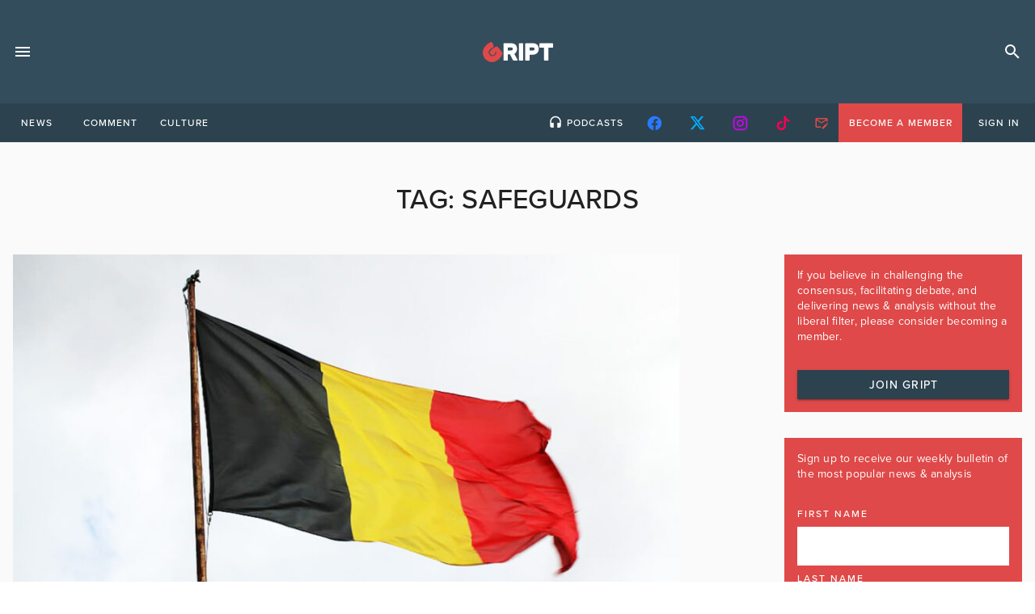

--- FILE ---
content_type: text/html; charset=utf-8
request_url: https://www.google.com/recaptcha/api2/anchor?ar=1&k=6LcFitgbAAAAAJpmPaA7eag3Nil1dMkXJMd_-PoO&co=aHR0cHM6Ly9ncmlwdC5pZTo0NDM.&hl=en&v=PoyoqOPhxBO7pBk68S4YbpHZ&size=invisible&anchor-ms=20000&execute-ms=30000&cb=b29le3pfuutg
body_size: 48677
content:
<!DOCTYPE HTML><html dir="ltr" lang="en"><head><meta http-equiv="Content-Type" content="text/html; charset=UTF-8">
<meta http-equiv="X-UA-Compatible" content="IE=edge">
<title>reCAPTCHA</title>
<style type="text/css">
/* cyrillic-ext */
@font-face {
  font-family: 'Roboto';
  font-style: normal;
  font-weight: 400;
  font-stretch: 100%;
  src: url(//fonts.gstatic.com/s/roboto/v48/KFO7CnqEu92Fr1ME7kSn66aGLdTylUAMa3GUBHMdazTgWw.woff2) format('woff2');
  unicode-range: U+0460-052F, U+1C80-1C8A, U+20B4, U+2DE0-2DFF, U+A640-A69F, U+FE2E-FE2F;
}
/* cyrillic */
@font-face {
  font-family: 'Roboto';
  font-style: normal;
  font-weight: 400;
  font-stretch: 100%;
  src: url(//fonts.gstatic.com/s/roboto/v48/KFO7CnqEu92Fr1ME7kSn66aGLdTylUAMa3iUBHMdazTgWw.woff2) format('woff2');
  unicode-range: U+0301, U+0400-045F, U+0490-0491, U+04B0-04B1, U+2116;
}
/* greek-ext */
@font-face {
  font-family: 'Roboto';
  font-style: normal;
  font-weight: 400;
  font-stretch: 100%;
  src: url(//fonts.gstatic.com/s/roboto/v48/KFO7CnqEu92Fr1ME7kSn66aGLdTylUAMa3CUBHMdazTgWw.woff2) format('woff2');
  unicode-range: U+1F00-1FFF;
}
/* greek */
@font-face {
  font-family: 'Roboto';
  font-style: normal;
  font-weight: 400;
  font-stretch: 100%;
  src: url(//fonts.gstatic.com/s/roboto/v48/KFO7CnqEu92Fr1ME7kSn66aGLdTylUAMa3-UBHMdazTgWw.woff2) format('woff2');
  unicode-range: U+0370-0377, U+037A-037F, U+0384-038A, U+038C, U+038E-03A1, U+03A3-03FF;
}
/* math */
@font-face {
  font-family: 'Roboto';
  font-style: normal;
  font-weight: 400;
  font-stretch: 100%;
  src: url(//fonts.gstatic.com/s/roboto/v48/KFO7CnqEu92Fr1ME7kSn66aGLdTylUAMawCUBHMdazTgWw.woff2) format('woff2');
  unicode-range: U+0302-0303, U+0305, U+0307-0308, U+0310, U+0312, U+0315, U+031A, U+0326-0327, U+032C, U+032F-0330, U+0332-0333, U+0338, U+033A, U+0346, U+034D, U+0391-03A1, U+03A3-03A9, U+03B1-03C9, U+03D1, U+03D5-03D6, U+03F0-03F1, U+03F4-03F5, U+2016-2017, U+2034-2038, U+203C, U+2040, U+2043, U+2047, U+2050, U+2057, U+205F, U+2070-2071, U+2074-208E, U+2090-209C, U+20D0-20DC, U+20E1, U+20E5-20EF, U+2100-2112, U+2114-2115, U+2117-2121, U+2123-214F, U+2190, U+2192, U+2194-21AE, U+21B0-21E5, U+21F1-21F2, U+21F4-2211, U+2213-2214, U+2216-22FF, U+2308-230B, U+2310, U+2319, U+231C-2321, U+2336-237A, U+237C, U+2395, U+239B-23B7, U+23D0, U+23DC-23E1, U+2474-2475, U+25AF, U+25B3, U+25B7, U+25BD, U+25C1, U+25CA, U+25CC, U+25FB, U+266D-266F, U+27C0-27FF, U+2900-2AFF, U+2B0E-2B11, U+2B30-2B4C, U+2BFE, U+3030, U+FF5B, U+FF5D, U+1D400-1D7FF, U+1EE00-1EEFF;
}
/* symbols */
@font-face {
  font-family: 'Roboto';
  font-style: normal;
  font-weight: 400;
  font-stretch: 100%;
  src: url(//fonts.gstatic.com/s/roboto/v48/KFO7CnqEu92Fr1ME7kSn66aGLdTylUAMaxKUBHMdazTgWw.woff2) format('woff2');
  unicode-range: U+0001-000C, U+000E-001F, U+007F-009F, U+20DD-20E0, U+20E2-20E4, U+2150-218F, U+2190, U+2192, U+2194-2199, U+21AF, U+21E6-21F0, U+21F3, U+2218-2219, U+2299, U+22C4-22C6, U+2300-243F, U+2440-244A, U+2460-24FF, U+25A0-27BF, U+2800-28FF, U+2921-2922, U+2981, U+29BF, U+29EB, U+2B00-2BFF, U+4DC0-4DFF, U+FFF9-FFFB, U+10140-1018E, U+10190-1019C, U+101A0, U+101D0-101FD, U+102E0-102FB, U+10E60-10E7E, U+1D2C0-1D2D3, U+1D2E0-1D37F, U+1F000-1F0FF, U+1F100-1F1AD, U+1F1E6-1F1FF, U+1F30D-1F30F, U+1F315, U+1F31C, U+1F31E, U+1F320-1F32C, U+1F336, U+1F378, U+1F37D, U+1F382, U+1F393-1F39F, U+1F3A7-1F3A8, U+1F3AC-1F3AF, U+1F3C2, U+1F3C4-1F3C6, U+1F3CA-1F3CE, U+1F3D4-1F3E0, U+1F3ED, U+1F3F1-1F3F3, U+1F3F5-1F3F7, U+1F408, U+1F415, U+1F41F, U+1F426, U+1F43F, U+1F441-1F442, U+1F444, U+1F446-1F449, U+1F44C-1F44E, U+1F453, U+1F46A, U+1F47D, U+1F4A3, U+1F4B0, U+1F4B3, U+1F4B9, U+1F4BB, U+1F4BF, U+1F4C8-1F4CB, U+1F4D6, U+1F4DA, U+1F4DF, U+1F4E3-1F4E6, U+1F4EA-1F4ED, U+1F4F7, U+1F4F9-1F4FB, U+1F4FD-1F4FE, U+1F503, U+1F507-1F50B, U+1F50D, U+1F512-1F513, U+1F53E-1F54A, U+1F54F-1F5FA, U+1F610, U+1F650-1F67F, U+1F687, U+1F68D, U+1F691, U+1F694, U+1F698, U+1F6AD, U+1F6B2, U+1F6B9-1F6BA, U+1F6BC, U+1F6C6-1F6CF, U+1F6D3-1F6D7, U+1F6E0-1F6EA, U+1F6F0-1F6F3, U+1F6F7-1F6FC, U+1F700-1F7FF, U+1F800-1F80B, U+1F810-1F847, U+1F850-1F859, U+1F860-1F887, U+1F890-1F8AD, U+1F8B0-1F8BB, U+1F8C0-1F8C1, U+1F900-1F90B, U+1F93B, U+1F946, U+1F984, U+1F996, U+1F9E9, U+1FA00-1FA6F, U+1FA70-1FA7C, U+1FA80-1FA89, U+1FA8F-1FAC6, U+1FACE-1FADC, U+1FADF-1FAE9, U+1FAF0-1FAF8, U+1FB00-1FBFF;
}
/* vietnamese */
@font-face {
  font-family: 'Roboto';
  font-style: normal;
  font-weight: 400;
  font-stretch: 100%;
  src: url(//fonts.gstatic.com/s/roboto/v48/KFO7CnqEu92Fr1ME7kSn66aGLdTylUAMa3OUBHMdazTgWw.woff2) format('woff2');
  unicode-range: U+0102-0103, U+0110-0111, U+0128-0129, U+0168-0169, U+01A0-01A1, U+01AF-01B0, U+0300-0301, U+0303-0304, U+0308-0309, U+0323, U+0329, U+1EA0-1EF9, U+20AB;
}
/* latin-ext */
@font-face {
  font-family: 'Roboto';
  font-style: normal;
  font-weight: 400;
  font-stretch: 100%;
  src: url(//fonts.gstatic.com/s/roboto/v48/KFO7CnqEu92Fr1ME7kSn66aGLdTylUAMa3KUBHMdazTgWw.woff2) format('woff2');
  unicode-range: U+0100-02BA, U+02BD-02C5, U+02C7-02CC, U+02CE-02D7, U+02DD-02FF, U+0304, U+0308, U+0329, U+1D00-1DBF, U+1E00-1E9F, U+1EF2-1EFF, U+2020, U+20A0-20AB, U+20AD-20C0, U+2113, U+2C60-2C7F, U+A720-A7FF;
}
/* latin */
@font-face {
  font-family: 'Roboto';
  font-style: normal;
  font-weight: 400;
  font-stretch: 100%;
  src: url(//fonts.gstatic.com/s/roboto/v48/KFO7CnqEu92Fr1ME7kSn66aGLdTylUAMa3yUBHMdazQ.woff2) format('woff2');
  unicode-range: U+0000-00FF, U+0131, U+0152-0153, U+02BB-02BC, U+02C6, U+02DA, U+02DC, U+0304, U+0308, U+0329, U+2000-206F, U+20AC, U+2122, U+2191, U+2193, U+2212, U+2215, U+FEFF, U+FFFD;
}
/* cyrillic-ext */
@font-face {
  font-family: 'Roboto';
  font-style: normal;
  font-weight: 500;
  font-stretch: 100%;
  src: url(//fonts.gstatic.com/s/roboto/v48/KFO7CnqEu92Fr1ME7kSn66aGLdTylUAMa3GUBHMdazTgWw.woff2) format('woff2');
  unicode-range: U+0460-052F, U+1C80-1C8A, U+20B4, U+2DE0-2DFF, U+A640-A69F, U+FE2E-FE2F;
}
/* cyrillic */
@font-face {
  font-family: 'Roboto';
  font-style: normal;
  font-weight: 500;
  font-stretch: 100%;
  src: url(//fonts.gstatic.com/s/roboto/v48/KFO7CnqEu92Fr1ME7kSn66aGLdTylUAMa3iUBHMdazTgWw.woff2) format('woff2');
  unicode-range: U+0301, U+0400-045F, U+0490-0491, U+04B0-04B1, U+2116;
}
/* greek-ext */
@font-face {
  font-family: 'Roboto';
  font-style: normal;
  font-weight: 500;
  font-stretch: 100%;
  src: url(//fonts.gstatic.com/s/roboto/v48/KFO7CnqEu92Fr1ME7kSn66aGLdTylUAMa3CUBHMdazTgWw.woff2) format('woff2');
  unicode-range: U+1F00-1FFF;
}
/* greek */
@font-face {
  font-family: 'Roboto';
  font-style: normal;
  font-weight: 500;
  font-stretch: 100%;
  src: url(//fonts.gstatic.com/s/roboto/v48/KFO7CnqEu92Fr1ME7kSn66aGLdTylUAMa3-UBHMdazTgWw.woff2) format('woff2');
  unicode-range: U+0370-0377, U+037A-037F, U+0384-038A, U+038C, U+038E-03A1, U+03A3-03FF;
}
/* math */
@font-face {
  font-family: 'Roboto';
  font-style: normal;
  font-weight: 500;
  font-stretch: 100%;
  src: url(//fonts.gstatic.com/s/roboto/v48/KFO7CnqEu92Fr1ME7kSn66aGLdTylUAMawCUBHMdazTgWw.woff2) format('woff2');
  unicode-range: U+0302-0303, U+0305, U+0307-0308, U+0310, U+0312, U+0315, U+031A, U+0326-0327, U+032C, U+032F-0330, U+0332-0333, U+0338, U+033A, U+0346, U+034D, U+0391-03A1, U+03A3-03A9, U+03B1-03C9, U+03D1, U+03D5-03D6, U+03F0-03F1, U+03F4-03F5, U+2016-2017, U+2034-2038, U+203C, U+2040, U+2043, U+2047, U+2050, U+2057, U+205F, U+2070-2071, U+2074-208E, U+2090-209C, U+20D0-20DC, U+20E1, U+20E5-20EF, U+2100-2112, U+2114-2115, U+2117-2121, U+2123-214F, U+2190, U+2192, U+2194-21AE, U+21B0-21E5, U+21F1-21F2, U+21F4-2211, U+2213-2214, U+2216-22FF, U+2308-230B, U+2310, U+2319, U+231C-2321, U+2336-237A, U+237C, U+2395, U+239B-23B7, U+23D0, U+23DC-23E1, U+2474-2475, U+25AF, U+25B3, U+25B7, U+25BD, U+25C1, U+25CA, U+25CC, U+25FB, U+266D-266F, U+27C0-27FF, U+2900-2AFF, U+2B0E-2B11, U+2B30-2B4C, U+2BFE, U+3030, U+FF5B, U+FF5D, U+1D400-1D7FF, U+1EE00-1EEFF;
}
/* symbols */
@font-face {
  font-family: 'Roboto';
  font-style: normal;
  font-weight: 500;
  font-stretch: 100%;
  src: url(//fonts.gstatic.com/s/roboto/v48/KFO7CnqEu92Fr1ME7kSn66aGLdTylUAMaxKUBHMdazTgWw.woff2) format('woff2');
  unicode-range: U+0001-000C, U+000E-001F, U+007F-009F, U+20DD-20E0, U+20E2-20E4, U+2150-218F, U+2190, U+2192, U+2194-2199, U+21AF, U+21E6-21F0, U+21F3, U+2218-2219, U+2299, U+22C4-22C6, U+2300-243F, U+2440-244A, U+2460-24FF, U+25A0-27BF, U+2800-28FF, U+2921-2922, U+2981, U+29BF, U+29EB, U+2B00-2BFF, U+4DC0-4DFF, U+FFF9-FFFB, U+10140-1018E, U+10190-1019C, U+101A0, U+101D0-101FD, U+102E0-102FB, U+10E60-10E7E, U+1D2C0-1D2D3, U+1D2E0-1D37F, U+1F000-1F0FF, U+1F100-1F1AD, U+1F1E6-1F1FF, U+1F30D-1F30F, U+1F315, U+1F31C, U+1F31E, U+1F320-1F32C, U+1F336, U+1F378, U+1F37D, U+1F382, U+1F393-1F39F, U+1F3A7-1F3A8, U+1F3AC-1F3AF, U+1F3C2, U+1F3C4-1F3C6, U+1F3CA-1F3CE, U+1F3D4-1F3E0, U+1F3ED, U+1F3F1-1F3F3, U+1F3F5-1F3F7, U+1F408, U+1F415, U+1F41F, U+1F426, U+1F43F, U+1F441-1F442, U+1F444, U+1F446-1F449, U+1F44C-1F44E, U+1F453, U+1F46A, U+1F47D, U+1F4A3, U+1F4B0, U+1F4B3, U+1F4B9, U+1F4BB, U+1F4BF, U+1F4C8-1F4CB, U+1F4D6, U+1F4DA, U+1F4DF, U+1F4E3-1F4E6, U+1F4EA-1F4ED, U+1F4F7, U+1F4F9-1F4FB, U+1F4FD-1F4FE, U+1F503, U+1F507-1F50B, U+1F50D, U+1F512-1F513, U+1F53E-1F54A, U+1F54F-1F5FA, U+1F610, U+1F650-1F67F, U+1F687, U+1F68D, U+1F691, U+1F694, U+1F698, U+1F6AD, U+1F6B2, U+1F6B9-1F6BA, U+1F6BC, U+1F6C6-1F6CF, U+1F6D3-1F6D7, U+1F6E0-1F6EA, U+1F6F0-1F6F3, U+1F6F7-1F6FC, U+1F700-1F7FF, U+1F800-1F80B, U+1F810-1F847, U+1F850-1F859, U+1F860-1F887, U+1F890-1F8AD, U+1F8B0-1F8BB, U+1F8C0-1F8C1, U+1F900-1F90B, U+1F93B, U+1F946, U+1F984, U+1F996, U+1F9E9, U+1FA00-1FA6F, U+1FA70-1FA7C, U+1FA80-1FA89, U+1FA8F-1FAC6, U+1FACE-1FADC, U+1FADF-1FAE9, U+1FAF0-1FAF8, U+1FB00-1FBFF;
}
/* vietnamese */
@font-face {
  font-family: 'Roboto';
  font-style: normal;
  font-weight: 500;
  font-stretch: 100%;
  src: url(//fonts.gstatic.com/s/roboto/v48/KFO7CnqEu92Fr1ME7kSn66aGLdTylUAMa3OUBHMdazTgWw.woff2) format('woff2');
  unicode-range: U+0102-0103, U+0110-0111, U+0128-0129, U+0168-0169, U+01A0-01A1, U+01AF-01B0, U+0300-0301, U+0303-0304, U+0308-0309, U+0323, U+0329, U+1EA0-1EF9, U+20AB;
}
/* latin-ext */
@font-face {
  font-family: 'Roboto';
  font-style: normal;
  font-weight: 500;
  font-stretch: 100%;
  src: url(//fonts.gstatic.com/s/roboto/v48/KFO7CnqEu92Fr1ME7kSn66aGLdTylUAMa3KUBHMdazTgWw.woff2) format('woff2');
  unicode-range: U+0100-02BA, U+02BD-02C5, U+02C7-02CC, U+02CE-02D7, U+02DD-02FF, U+0304, U+0308, U+0329, U+1D00-1DBF, U+1E00-1E9F, U+1EF2-1EFF, U+2020, U+20A0-20AB, U+20AD-20C0, U+2113, U+2C60-2C7F, U+A720-A7FF;
}
/* latin */
@font-face {
  font-family: 'Roboto';
  font-style: normal;
  font-weight: 500;
  font-stretch: 100%;
  src: url(//fonts.gstatic.com/s/roboto/v48/KFO7CnqEu92Fr1ME7kSn66aGLdTylUAMa3yUBHMdazQ.woff2) format('woff2');
  unicode-range: U+0000-00FF, U+0131, U+0152-0153, U+02BB-02BC, U+02C6, U+02DA, U+02DC, U+0304, U+0308, U+0329, U+2000-206F, U+20AC, U+2122, U+2191, U+2193, U+2212, U+2215, U+FEFF, U+FFFD;
}
/* cyrillic-ext */
@font-face {
  font-family: 'Roboto';
  font-style: normal;
  font-weight: 900;
  font-stretch: 100%;
  src: url(//fonts.gstatic.com/s/roboto/v48/KFO7CnqEu92Fr1ME7kSn66aGLdTylUAMa3GUBHMdazTgWw.woff2) format('woff2');
  unicode-range: U+0460-052F, U+1C80-1C8A, U+20B4, U+2DE0-2DFF, U+A640-A69F, U+FE2E-FE2F;
}
/* cyrillic */
@font-face {
  font-family: 'Roboto';
  font-style: normal;
  font-weight: 900;
  font-stretch: 100%;
  src: url(//fonts.gstatic.com/s/roboto/v48/KFO7CnqEu92Fr1ME7kSn66aGLdTylUAMa3iUBHMdazTgWw.woff2) format('woff2');
  unicode-range: U+0301, U+0400-045F, U+0490-0491, U+04B0-04B1, U+2116;
}
/* greek-ext */
@font-face {
  font-family: 'Roboto';
  font-style: normal;
  font-weight: 900;
  font-stretch: 100%;
  src: url(//fonts.gstatic.com/s/roboto/v48/KFO7CnqEu92Fr1ME7kSn66aGLdTylUAMa3CUBHMdazTgWw.woff2) format('woff2');
  unicode-range: U+1F00-1FFF;
}
/* greek */
@font-face {
  font-family: 'Roboto';
  font-style: normal;
  font-weight: 900;
  font-stretch: 100%;
  src: url(//fonts.gstatic.com/s/roboto/v48/KFO7CnqEu92Fr1ME7kSn66aGLdTylUAMa3-UBHMdazTgWw.woff2) format('woff2');
  unicode-range: U+0370-0377, U+037A-037F, U+0384-038A, U+038C, U+038E-03A1, U+03A3-03FF;
}
/* math */
@font-face {
  font-family: 'Roboto';
  font-style: normal;
  font-weight: 900;
  font-stretch: 100%;
  src: url(//fonts.gstatic.com/s/roboto/v48/KFO7CnqEu92Fr1ME7kSn66aGLdTylUAMawCUBHMdazTgWw.woff2) format('woff2');
  unicode-range: U+0302-0303, U+0305, U+0307-0308, U+0310, U+0312, U+0315, U+031A, U+0326-0327, U+032C, U+032F-0330, U+0332-0333, U+0338, U+033A, U+0346, U+034D, U+0391-03A1, U+03A3-03A9, U+03B1-03C9, U+03D1, U+03D5-03D6, U+03F0-03F1, U+03F4-03F5, U+2016-2017, U+2034-2038, U+203C, U+2040, U+2043, U+2047, U+2050, U+2057, U+205F, U+2070-2071, U+2074-208E, U+2090-209C, U+20D0-20DC, U+20E1, U+20E5-20EF, U+2100-2112, U+2114-2115, U+2117-2121, U+2123-214F, U+2190, U+2192, U+2194-21AE, U+21B0-21E5, U+21F1-21F2, U+21F4-2211, U+2213-2214, U+2216-22FF, U+2308-230B, U+2310, U+2319, U+231C-2321, U+2336-237A, U+237C, U+2395, U+239B-23B7, U+23D0, U+23DC-23E1, U+2474-2475, U+25AF, U+25B3, U+25B7, U+25BD, U+25C1, U+25CA, U+25CC, U+25FB, U+266D-266F, U+27C0-27FF, U+2900-2AFF, U+2B0E-2B11, U+2B30-2B4C, U+2BFE, U+3030, U+FF5B, U+FF5D, U+1D400-1D7FF, U+1EE00-1EEFF;
}
/* symbols */
@font-face {
  font-family: 'Roboto';
  font-style: normal;
  font-weight: 900;
  font-stretch: 100%;
  src: url(//fonts.gstatic.com/s/roboto/v48/KFO7CnqEu92Fr1ME7kSn66aGLdTylUAMaxKUBHMdazTgWw.woff2) format('woff2');
  unicode-range: U+0001-000C, U+000E-001F, U+007F-009F, U+20DD-20E0, U+20E2-20E4, U+2150-218F, U+2190, U+2192, U+2194-2199, U+21AF, U+21E6-21F0, U+21F3, U+2218-2219, U+2299, U+22C4-22C6, U+2300-243F, U+2440-244A, U+2460-24FF, U+25A0-27BF, U+2800-28FF, U+2921-2922, U+2981, U+29BF, U+29EB, U+2B00-2BFF, U+4DC0-4DFF, U+FFF9-FFFB, U+10140-1018E, U+10190-1019C, U+101A0, U+101D0-101FD, U+102E0-102FB, U+10E60-10E7E, U+1D2C0-1D2D3, U+1D2E0-1D37F, U+1F000-1F0FF, U+1F100-1F1AD, U+1F1E6-1F1FF, U+1F30D-1F30F, U+1F315, U+1F31C, U+1F31E, U+1F320-1F32C, U+1F336, U+1F378, U+1F37D, U+1F382, U+1F393-1F39F, U+1F3A7-1F3A8, U+1F3AC-1F3AF, U+1F3C2, U+1F3C4-1F3C6, U+1F3CA-1F3CE, U+1F3D4-1F3E0, U+1F3ED, U+1F3F1-1F3F3, U+1F3F5-1F3F7, U+1F408, U+1F415, U+1F41F, U+1F426, U+1F43F, U+1F441-1F442, U+1F444, U+1F446-1F449, U+1F44C-1F44E, U+1F453, U+1F46A, U+1F47D, U+1F4A3, U+1F4B0, U+1F4B3, U+1F4B9, U+1F4BB, U+1F4BF, U+1F4C8-1F4CB, U+1F4D6, U+1F4DA, U+1F4DF, U+1F4E3-1F4E6, U+1F4EA-1F4ED, U+1F4F7, U+1F4F9-1F4FB, U+1F4FD-1F4FE, U+1F503, U+1F507-1F50B, U+1F50D, U+1F512-1F513, U+1F53E-1F54A, U+1F54F-1F5FA, U+1F610, U+1F650-1F67F, U+1F687, U+1F68D, U+1F691, U+1F694, U+1F698, U+1F6AD, U+1F6B2, U+1F6B9-1F6BA, U+1F6BC, U+1F6C6-1F6CF, U+1F6D3-1F6D7, U+1F6E0-1F6EA, U+1F6F0-1F6F3, U+1F6F7-1F6FC, U+1F700-1F7FF, U+1F800-1F80B, U+1F810-1F847, U+1F850-1F859, U+1F860-1F887, U+1F890-1F8AD, U+1F8B0-1F8BB, U+1F8C0-1F8C1, U+1F900-1F90B, U+1F93B, U+1F946, U+1F984, U+1F996, U+1F9E9, U+1FA00-1FA6F, U+1FA70-1FA7C, U+1FA80-1FA89, U+1FA8F-1FAC6, U+1FACE-1FADC, U+1FADF-1FAE9, U+1FAF0-1FAF8, U+1FB00-1FBFF;
}
/* vietnamese */
@font-face {
  font-family: 'Roboto';
  font-style: normal;
  font-weight: 900;
  font-stretch: 100%;
  src: url(//fonts.gstatic.com/s/roboto/v48/KFO7CnqEu92Fr1ME7kSn66aGLdTylUAMa3OUBHMdazTgWw.woff2) format('woff2');
  unicode-range: U+0102-0103, U+0110-0111, U+0128-0129, U+0168-0169, U+01A0-01A1, U+01AF-01B0, U+0300-0301, U+0303-0304, U+0308-0309, U+0323, U+0329, U+1EA0-1EF9, U+20AB;
}
/* latin-ext */
@font-face {
  font-family: 'Roboto';
  font-style: normal;
  font-weight: 900;
  font-stretch: 100%;
  src: url(//fonts.gstatic.com/s/roboto/v48/KFO7CnqEu92Fr1ME7kSn66aGLdTylUAMa3KUBHMdazTgWw.woff2) format('woff2');
  unicode-range: U+0100-02BA, U+02BD-02C5, U+02C7-02CC, U+02CE-02D7, U+02DD-02FF, U+0304, U+0308, U+0329, U+1D00-1DBF, U+1E00-1E9F, U+1EF2-1EFF, U+2020, U+20A0-20AB, U+20AD-20C0, U+2113, U+2C60-2C7F, U+A720-A7FF;
}
/* latin */
@font-face {
  font-family: 'Roboto';
  font-style: normal;
  font-weight: 900;
  font-stretch: 100%;
  src: url(//fonts.gstatic.com/s/roboto/v48/KFO7CnqEu92Fr1ME7kSn66aGLdTylUAMa3yUBHMdazQ.woff2) format('woff2');
  unicode-range: U+0000-00FF, U+0131, U+0152-0153, U+02BB-02BC, U+02C6, U+02DA, U+02DC, U+0304, U+0308, U+0329, U+2000-206F, U+20AC, U+2122, U+2191, U+2193, U+2212, U+2215, U+FEFF, U+FFFD;
}

</style>
<link rel="stylesheet" type="text/css" href="https://www.gstatic.com/recaptcha/releases/PoyoqOPhxBO7pBk68S4YbpHZ/styles__ltr.css">
<script nonce="qkVmOCvWjFV09ckd1_Qk5A" type="text/javascript">window['__recaptcha_api'] = 'https://www.google.com/recaptcha/api2/';</script>
<script type="text/javascript" src="https://www.gstatic.com/recaptcha/releases/PoyoqOPhxBO7pBk68S4YbpHZ/recaptcha__en.js" nonce="qkVmOCvWjFV09ckd1_Qk5A">
      
    </script></head>
<body><div id="rc-anchor-alert" class="rc-anchor-alert"></div>
<input type="hidden" id="recaptcha-token" value="[base64]">
<script type="text/javascript" nonce="qkVmOCvWjFV09ckd1_Qk5A">
      recaptcha.anchor.Main.init("[\x22ainput\x22,[\x22bgdata\x22,\x22\x22,\[base64]/[base64]/UltIKytdPWE6KGE8MjA0OD9SW0grK109YT4+NnwxOTI6KChhJjY0NTEyKT09NTUyOTYmJnErMTxoLmxlbmd0aCYmKGguY2hhckNvZGVBdChxKzEpJjY0NTEyKT09NTYzMjA/[base64]/MjU1OlI/[base64]/[base64]/[base64]/[base64]/[base64]/[base64]/[base64]/[base64]/[base64]/[base64]\x22,\[base64]\\u003d\x22,\[base64]/Duh83w4XCpQEEPcOtwoVCw4DDi8Okw5zCosKxD8Oqw4fDoWkfw5Fbw5B8DsKjHsKAwpAUXsOTwoo2wpQBSMOyw4Y4FwrDqcOOwp8vw6YiTMKAG8OIwrrCn8OyWR1dYj/CuQ7CpzbDnMKHWMO9wp7CgMOPBAI9Nw/[base64]/[base64]/CqTbDgMOsJArCijvDs8Kzf8KtJ1kVflZCNmnCgMK8w68wwqVBPhFrw7PCq8KKw4bDiMKgw4PCgiUJOcOBAS3DgAZLw7vCgcOPR8OTwqfDqTfDtcKRwqRYNcKlwqfDosONeSgae8KUw6/ChlMYbWFAw4zDgsKuw7cIcRXCocKvw6nDrMKmwrXCigwGw6tow5TDpwzDvMOucm9FL0UFw6t1VcKvw5tFbmzDo8KfwofDjl4eNcKyKMKhw4E6w6hPF8KPGWTDljAfXcOkw4pQwrENXHNWwp0MYV/CvCzDl8Kmw4tTHMKUTlnDq8OJw6fCowvCisOww4bCqcO6f8OhLXLCr8O4w5PCqiIqWE3DvmjDqxPDnsKYXXNPc8KvIcOZEngOEzIEw59tSwnCqU53K1NNO8OgBRPCocO/w4fDuTEvOMOlfxLCiyLDssKaD0oCwrtFOUPChUwpwqrDnDPDtcKicAnCj8Ozw6ISEMONNcO+M07DkBYAwqjDrzXChsOmw5DDoMKoHnc/[base64]/w74zw6InaU9Cw4YKO1teG8Ojw7Q7w6sxw6NrwrTCusKTw5rCtBbDlg/[base64]/Cgx1VwoTCl8KHwodLw5XDv8O8aFoPSMObWMKvwqEoYcK/w4BUIUk8w7DCpx8/AsOyXsKgNMOjwpoWYMKIwpTDuiMMPkcuBsOZGsKLw5ULL1PDrkp9dMO7w7nClX/DjSFswqfDjgXCl8KRw4XDhRcDaHhRDcODwq8OM8K3wq/[base64]/[base64]/DvQ/Dkkh0ZcKEYcO5JWdxIMKyX8K8wr47LMKXflzDjMKBw6/DkMKSTUnDvFcoZcKdNx3DvsKUw4sew5xnIC4fWcOnB8Kbw5bDuMKSw7HCvMKnw4nCjWDCtsKZw6ZzNgTCvnfCvMKBSsOAw4nDslxrwrbDnyoQwpzDnXrDlgguQcOrwqwqw4pbwoDCosKxw7HCqGtRVS7DocKkVRpUfsKiwrQzTmnDicOkw6XDvUZpw7MpPk8Zw5hdw4/CjcKSw6wGworCjsOBwopDwrYQw71HImHDq05tIUMdw4I6BUdxAsOowqrDuw9SaXY+wrXDp8KAJ10/[base64]/[base64]/ChsK6N0NRMcOjLk7DpcO0czLClsK3w5/Dp8O5RcKDK8KEXHEiByrDucKmO1nCqsKbw6XCosOUUiXCrSkaEcKrEx3CpMKzw4J3LcKNw4RgCcKNNsKrw6/CvsKQwrbCs8Ojw6RabsOWwpQKAxIMwqLCrcOHBhp6dC04w5YJwrY1IsOUesKAwowhO8KFwr4Dw6d7wonCmV8Gw6Jtw74UP1E0wqzCrVJLb8O/[base64]/DksKww4vDpsKpOMKzJB7Dh8KHXTFudcO4ZmfCs8Kpe8O2GT5mTMOmA34twpTCvCNiesOzw7sKw5LCkMKQwrrCk8Kww53DpD3Ci0fCi8KRHShdawEsw5XCvUrDiAXCixDCoMKZw7QxwqgPw4BYcFZwS0PChR53w7AUw6ROwoTDqzPDuHPDuMOpLghJw5zCpsOuw5/CrD3CrcK2SsOAw7BGwp0mTT5PXMKuw7DDscKpwoHDgcKOZsOfSQ/[base64]/woDCoAAePV3Dp3fCsMKow7/DlVzDrm8TRAQpMMKtwqxKwqnDtsKswo3Dk3zCiStTwrk3d8OlwrvDq8Otw6rCtgNwwrJ/MMKKwo/CmMK6RVhgwrYUBsOUYsKDw6wuSD7DuGROwqrCtcKoICgfKTbCisKYUMKMwrrDt8KhEcKnw6sSEcO7fDLDlVrDj8KVUcOxw47CgsKFwpRjQzoVw6FQdRDDqcO0w61jOCjDpknCl8KjwoFjVzUYw5HCjQAjw585KTTCn8Ouw4TCnHZuw6Nnwr/CpBzDmzhIwqbDqzDDmcKYw5IGYsOhwr/CgE7CkmXDhcKGwp8rTWsgw4slwocdasOpKcOswr/[base64]/Ds07DhSpvSyjCoMOWEsKpwqUcw5lHYMKIwoLDsl3ClQlIwpMKasOSTMKqw5nCjFZkwpdQUTHDtMKMw5rDmmPDsMOFwoB1wqkSM3PCs2g9VVHCkWDCh8KeGcOaCMKTwoXDucOAwrFeCcOvwrt/[base64]/DhcKLF8OkTsKkwrcew6zCkT1ew7rCoMK+YsOtJQPDt8K/[base64]/DvXLCuMK5w4lWwr3CkcKLf8KpJWXCocOhw7XDr8K/VMO2w5fCnsKiw6UlwpEUwpJfwqHCucOYw40ZwqPDu8KnwoHCjGBqG8OxZMOQenPDgEUnw6fCh3ALw4bDqCNuwrYUw4jCtgDDgkRpCMKIwpZYLcOQLsKmAcKXwpwww4bDtDrCgsOEHmgPEwPDo27Chw9swqIuccOBGjN1TMOzwrLCtH9dwqFjwo/CkBoQw5fDsG4mZxzCh8Ofwrs0W8O9w4vChsOOw6teK1PDmHISAC9dB8O8NkxYWn/CkcOBTiRpYFBswoXCrcOswqfCm8OlfU4nLsKTwpQ3wpYEw6fDpMKjIhDDhh9ybcOMXj/DkMKBIQDCvcOMI8K3wrxNwpzDnwvDn1HCmDnCsX/[base64]/Ct8O5OUwIccO4Yi/DoATCtcOhGXrDqwNvEsOMwrjCrMKbKcKRw7/CgltLwq19w6o0LQ3ClsK7c8KrwqgOG0tlbiZnIcKmWCdHDD7DmzoTPjdiwqzCkS/[base64]/w7nCllTDssObcmDCmMK7w7QXwrrDniLCnsOBD8Ogw4ghLjEZwpLDhh1Lb0PDnSAjVlpIwr0ew43DnsOMw6MmORUGGjUOwrvDhUzCjmUnNsKQLnDDh8O0TC/DlxjDiMK6RRllXcKHw5rDnx8QwqvDhMKMa8KXw6HCscOOwqBew7jDl8OxShjDrGxkwp/[base64]/wr/[base64]/Dvw0YXBXDjx48w7jCtcOiOMOowqPDrsKVMcK0IsKpw4JVw4t7wrTCpjDCrk8/wqrCiC9nw6fCtzTDocKwO8ObRlp0PcOOJCEgwqvCocOOw79zGMKuHELDiSXDqyTCrcKUCSoJasOxw6fCuh7CosORw7XDniVjX3vCqMOXw7HClsOtwrDCohViwq/[base64]/DhntRwpowwowMbgd8wpdqdMKccsKVC8O6wrnCrMKywovCmz3DhR5nwqhiw64EAh/[base64]/wrkVVMOew7/Dn8KBZD1Kw5rComnCjgLDiMOwVjwKw6rCj2YuwrnCoA0FHETDncOmwqwtwrnCtcOdwpQLwoY4OsO3w5/DiW7CmsOiw7nCpsOvwrcYw682JWLCgTVXw5NQw6lDWjbCuyVsJsOPFUkQURTChsOXw6TCuCLChMONw4MHRcKEKsO/w5RIw4jCmcKmM8K6w40qw6Egw5dJXnLDgSFkwppTwo0TwrrCqcOEJ8OSw4bDkCsvw7R/YMOjRxHCtRxVwqEROlh2w7fCqUVOfMKtcsOJU8OyF8KzRmvChCrCm8OrM8KKFAvCjFXDh8OvSMOaw5dQAsKbU8OOwoTCocOuwpBMfcOew73CviXCosOaw7rCi8O4PBEXBQPDin/DnCkIL8KNOhXDtsKNwqkNOCEvwp/CuMKCUBjCmURyw4XClTZGWMK+V8OHw5NWwqpuSVgqwqTDvTLChMKWWzc0fEYZIDzCgsOfeQDDngvCq00zfsOTwovDmMKwLD85w683wr/DthMvUB3CgDUQw5wmwo1qK203EMKtwrLCr8ONw4B7w7bCtsORdAnClMK6wrRnwprCjDPCusOPBRDCuMKxw7wPwqYdwovCgcKNwoAGw4/ClUDDpcK0wo5vND3DqsKVe2fDjV8pN1zCtcO1IMKKRMO+w41KCsKFw4d9Tm5jOQfDshh3A0tSw5tAQnMOUzoJG2Q6w4A1w7ASwrIzwo3CuxM2w5Y/w6FRXsOUw7klFMKedcOowol2w4p3SgkRwoBXU8KTw6phwqbDvU9Mwr5zRsOrIT9Dw4DDrcOrecO6w787Ll4tL8KrC1XDqzN1wp7DgsOcGSvCmEHCmcKIM8KOecKPeMOEwr7Ch14Fwq07wr3DgGrDgcODK8K4w4/[base64]/DnsO6w6w3w5oeEMOXwqQ0w6tpCMOEwpPCgnnCucO6w7XDlMODVMKlQsOOwrNlccOHesOndn3Ck8Kew47DpirClsK/[base64]/[base64]/S8ONJyjCrsOlwoMlE8K6wqVYw7oPDAlpaMK9BU7Cul/CncOxCcKsdwfCksKvwolFwqJuwozDu8KQw6DDv1ohwpAcw7IiY8KmP8OIXmpQJMK1w73CgCd0RXPDpsOqaT18O8K/Yx4ywpVpWUXDlcK/[base64]/N8KbCsODTsKWwoEowpcDw44EX8OUMsOEUcOWw4zCt8O3woDDmDxnw7/DlmUwGsOIdcKwZ8KAcMOGFHBRYsOBw7TDo8OIwr/CusK1TFpIXsKOfDl/wr3DtsKJwo/Cv8K/G8O7IBxKbCwpVUdnS8OMYMOIwoXDmMKmw7cUw4nCrsO9woZwb8O1fMKUb8Odw4x7wpjCocOMwofDhMOywpQ4PXbChFjCrcOcVifChMK7w5fDlj/DoVDChMK3woN+BMOcUsOgw6rCqQPDhy1Nw5nDs8KqScOUw7rDsMOAw7RhA8OKw7vDsMOqB8KRwpYUQMORbSnDocKPw6HCvjM7w5XDr8K9ZmrDl1HDrsKCw4lEw7chPMKhw4pgZ8OvIUjDm8KhG0jCq0bDjV5sdsKdQHHDoWrCtR3Ct3XCulLCrWQmUcKnEsKUwo/DqMK3wpvDpCfDgk3ChGDCnMK+w6EtFwjDpxbCnRPDrMKqNsO0w6dbwqcqQMK/THRtw6VpSx52wrTCh8OCK8KnJinDp0TCh8OMworCkwRMwrvDkWzCtXgTG07Dr2E5ODvDqMOzEsOfw7pJw5Enw4EpVR9nEVPDlsKYw4zCqkJQwqfCnBnDoErDpMO5w6BLL1F/A8KJw4XCm8OSW8K1w6BfwpM1w4dePsKXwrV+w6kjwoVHDMO2FDh8XMKFw6wOwonDm8O0woMow6/DqgDDsz/Cu8OBICZgDcOJPsK2eGUdw75fwqF6w7wVwpgNwo7CtCjDhsO6bMK2w7JOwo/CmsKRd8KTw4rCgg1gagnDhC3CrsKiHsKIN8OSPBFlw68Gw4zDlEYqwpnDkltVVsOXZUfCncOOE8KNR0BCS8Kaw5kpwqIlw5fDnkHDlwtHwocVbgfDncOkw47DocKEwr4ZUDQ4w4tmwr/DpsOxw6p4wrUXwqvDnxogw4Qxw4p4w79jwpIfw5nCrsKINFDCr2FfwrhKdyERw5jDn8ODFMOrK1nDscOSY8KQw6DCh8OHFcKMwpfDnsOEwpA7w61OLsO9w5E1wotcB0N/MGleLsKCamLDucK/V8OPS8KGw7Mrw5J/ViQIe8O3wq7DjzshAMKGwqbCpsOKwrzCn35owrXCgBZOwq4pw7lDw7rDvcOGwpEuc8KpHFwKc0fClz5bwpBxDmRHw6TCusK2w5bCgF05w7fDp8OQNwXCocO9w6HDrMOmw7TClS/DkcKGXMOMEMK/[base64]/[base64]/D2/[base64]/CpWXDiAgjEMOmKn1QZAA0wpMfY8Oaw6d8FsKyVRskXmzDnxrCpMKRNkPClC8GMcKfHWjDt8OlKHLDjcO5FsOPDCQcw7TCpMOSajLCnMOWR1/Dm2s/wpwPwo5owoMYwqIWwp8dSVnDkVXCt8OmKSY6PjPDvsKQwpgtOXPClsOiZinCqzPDl8K+L8K8BcKAG8OYw6dmwo7DkV/[base64]/[base64]/CqcOXw43Cji0xasK2wqbCuHlAA2rCgB4HwohKMcOZe3FQUHbDg3Rtw4tfwrfDghfDnRsqwoFaakPCs3nDisO8wo1Ed1XDk8KGwoPCiMOSw7wCCMOXUDHDusOQOERBw58JWSdPW8OZOsKKBEXDsTc3QFTCtXR6w7lXInzDucO9LcOgwrrDg3LCgsODw5/CvMKBYRUpwo3ClsKFwoxawpFALcK2D8ODTMO4w6N4wrPDgz/CqcOxAzLCv3DDoMKHIh3DgMODecOswpbChcOJwqkjwoNJPXvDm8K6ZzoQw4/DihHCuATCnwgPEXJhw7HDlQo6KVjCiVDDhsODLTVCw5cmTCQyL8K1XcOzYGrClybClcKqw4oYw5tBM0Apw64ww6XDpRrDrE00JcOmH34XwplGTcK9EMOCwrTCvWpOw65JwpzCpRDCimvDqcOsF0PDvQ/[base64]/[base64]/CgkZywqhfal3DuxDCk8KRw5/ChmPChwPDrgxjKMKnwpfClsKFwqnCgDx4w5nDtsOIUDzClcO6wrfCjcObSwwMwoLCjFAVFVQBwpjDu8KNwpHCrmsVJFzDgUDDk8KWAcKePHl/w6PDjsKaCcKXw4tgw7dhw6rCskLCqz4kBBvDksKiS8K0w6Azw7rDrXLDv1gIw5DCjG3CpsKQCHk3EjJFNV3ClkYhwrvDiXHCrsOQw6fDqxbDuMKmZMKSw5/CtsO3IcOKDT7DrQwCYcO3TmDCs8O0a8KoH8Kww43CrMKTwohKwrTCj0vCvhxXYW9Cf3nDk2nDnsOMf8OswrzCiMO6wpXCmcOOwoEuBgU1ZhordWYCbcO6wpDChw3Cnng+wqF8w77DmMK0w50Dw73CrMKXfA4dwpgybMKPARPDu8OkJsKqXisIw5jDtA/CtcKOVnwTMcO0wqnDg0Aow4HDicOjwp0Lw63ClCIiS8K/TsKaBVbDt8OxB0oPw546UMOYXF7DlGMpwo0Xwo9qwpd6WF/[base64]/DrE7CmMKow7XDn1DDvcKAdGsUwqI/w7dAVsKxwoYxfcKpw6TDlgrDkUTDlhABw45zwpzDhT/DlsKDU8OiwrPCs8Kqw7QNKjjDtwBkwq1fwr19wppIw4p/esKpMD3CncO1w4fCrsKKGGZVwp97RhN2w5bDpmPCsFMZY8OLIHPDpU3DjcK4wo3Dt1FQw4XDusORwqgiP8K/wrzDoxXDoE/DjjRvwrPCt0PDrW4iL8OOPMKWw4zDkQ3DgjrDg8K6w6UHw5tfQMOWw78Zw5MNbMKQw6IgUMOgBFZOQMOaL8K7Chtnw7BKwrDDvMOqwqpFwpnCqi/[base64]/[base64]/[base64]/CpMOzCTJZRAYZJsOuZsOXMk98E8Kew7vDnWhcwrg2IxTDlGYBwr3Cp2jDgsObcRx/[base64]/eHl1O8KWEXV+w5V1asOWwp7CgsK9csK1w4bDpcOKwq/Cpi8zw5VDwoQpw7/CiMOCXHbCqlDCh8KTRzpPwrctwoYhBcK+CkQjwr3Cj8Kbw5BLMls4bcKiGMKmeMObOR8Pw5AbwqRzUsO1JsOnccKQI8OGw6kow4XCqMKMwqDCsDJiYcOhw4ADw53Ct8KRwokpwol7IHl2bsOCwq5Nw6kbCzXDqm3Cq8K0MzXDlsOrwpXCsz/CmxNUYWkHA0jCpGDCl8KufSp7wrPDqsKPByUGOMOmAlA2wo5Bw4tTYMOWwpzCsD4pwpcOK1jDiRvDu8OHw7IhYMOAb8Opw5cVeCLDlcKjwqXDqcK/w47CuMKRfxjCl8KvGsKvw4U0Q1wHDQjCkMOTw4jDmcKLw5jDqQ5xDFttXhTCt8KNU8KsdsO/[base64]/DtcO+wqw5w61DesO6w7xgO8O5dcOlwpnDqzYMwp/DoMOHVMKCwqBkBFkMwqJtw6rDssKrwqbCuCbCicO7dRzDrsOHwqfDiWk1w6BSwrVLdMKbw4IpwqPCvSIfQQFvwoLDnwLCmn0CwpICwo3Dg8K5DcKLwoMIw6JoTcOjw45KwqQqw6bDsk/CjcKow6NaUghCw504OQPCkHjDik8EIBNHwqcQMGBFwqgiLsOmU8KowqjDr0vDtMKewp3DrcKpwr9/[base64]/CrMKnYXRHwpIjc2DCmnXDhTjCgcK9DQxPwoTDpmvClcOzw7zDh8K5FT4TX8KfwojCpwzDrsKFM0V/w7oOwqXDu17DlCA6V8OFw43CtMK8J13DkcOBWjvDgcKQVirCncKad0/CgTgtDMKIGcOOw4DCkcOfwoHCimfChMKfwql7BsO9wq9rwqrCp03ClCvDpMK3AVXCphTCtMKuNm7DssKjw7HCvB0ZAsKpTVLDkMOXe8KOSsKyw4tDwq9swqrDjMOjw5/[base64]/DmCrDqMKtbsOkw50Qw6dRw7HDpMKbw5lIVjvDkDMAc35ewqPDhMOgEMOIwpXCtjhUwqUUOCLDl8OlbsOSMsKpQcKCw77CnFxKw6fCpMKsw61mwqTCnGrDlMKfb8O+w59VwrjDjyvCmndadBbDmMKnw7VJalnCoDjDgMKdJ2/DjAguZz7DkCjDuMO1w7w6HxFdFcKqwpvCn3MBwp/CisOXwqkqwqFBwpY6wqU8NsOawpjCl8Ocw45zFAwySsKTa37CisK4EcKQw74zw4lTwr1TRXZ1wpPCh8Oxw5LDnn8vw5x0wrl6w6QuwojDrVvCow7DlsKbYQzCnsOsQnHDo8KCGzbCtcOUXiIpXVM5wq/DmTtFwqoHw4JAw6Muw41ibi/CkkQKEMODw6fCqMOAbsKvdwPDvVErw5ghwpTDtcKsbVkAw5nDgcK1NDbDn8KJwrTCo2/[base64]/w5fDiMKpw5c3O8KwdcO5NkTCsT/CqMOYw4NnVMO3IMK3w6wvNMK2w53ClHUFw43DsXDDrysZCiF7wowBe8K8wq/DplfCisO7wqrDrVUEBsO6HsK1SXbCpiLCkEJpHCnDtQ1cPMOyUArDpMKdwrtqOm7DlHrDqSDCucOyPsKEZcKDwp3Cr8KFwpYrBRltwqnCrMKYdcKkKkUhw5YQwrLDjjQiwrjCgsKRw7/[base64]/CrsOnwpI4w4HDgcOGw7xCBRwOWsOqw5fCvTHDkEjClcOyAcKqwrfDlELCi8K3K8KZw6FIQQUKQ8KYw6AJF0zDrMOqVsODw4nDmGRufizCvWQzwoh5wq/CsQjCv2cpwr/DlcOjwpc/[base64]/DmkNBL8OSCg7Co8KFHsKbBHXDo23DqsOEfQ4Hw4h2wpvCrS/[base64]/DvV/DkMOcQsOuw6JswqzCsgrDok3DpcO/ASLCtsKzVsODw73CmXhHKSjDv8OEYF7DvEdiw7/DjcOveEvDosOqw5s2wqkeLMKbLcKEeW3CtUPCiT8NwoVleWvCiMONw5/[base64]/CiE3DucKpTMKCw4bCtcOEwr45b0bCihLDusOawrnDuSI/aB5bwpBoI8K/w6Z7eMOwwrxWwpQPSMO7GxVMw5HDmsK3LsObw4BqfQDCpw/CiFrCnkEcVzfChG/CgMOoX1gaw6lJwpLCvWlYawAPasKuHSnCnsObf8Omwq1tW8OKw5Upw77DsMOWw7tHw7w0w4g/XcKsw7E+CmvDjQV2wpsnw73CpsOgJB8pCMKWNH7Cni/CilhUVi4Vw4Mkwo/CjB/DihbDu2I3wrHChmvDs3xgwqZWw4DCjATCj8Kfw6Y5URRFMMKAw4jCncOJw6rDk8O5wpHCozwAd8Omwrhtw7TDrcKoAUB9wpvDpWUPXMKsw5LCl8OHHMO/[base64]/QSpxHnojMMKAw5phTGDDtsKWLsKHQR7DkDLCswbDlMObw5LConTDkMKjwr7Ds8OoS8O5FcOSGnfCqH4ZZcKXw7TDqMKRwo7DjsKkw79uwrp6w57DhcKPd8KUwpXCv1HCpMKCcgnDoMOhwpo/[base64]/Cr03DkSRkQT7CgMOhwqszQBhuw7PCqQRZwo/CocKHFsO0wpAMwrV8wrRwwr93wpfCgUHCkg/CkhrDvFnDqiVKP8OfKcKSUl3Dsg3DowQ+C8KOwq/[base64]/DmsOMw4bCp3vClCFxTglFw78pGihuwrTCo8OXw7obw4hXwqnDjcKYwod7w40+worCkAzCigXDncKdw63DuyzCmF3Dn8ObwoUIwoJGwplWOMOSwovDsS8JBMKVw4ABLsOuOcOwScKRcwpSKsKoD8OjYlM4eypiw6pRw6/DilsobcKiJUI4wr1tHWzCpR3DoMOvwqg3wqfCtcKfwpzCuVrDqlk3wr4Ub8OVw6Rpw6bDvMOjOMKWwr/Cmz0Aw6sICcORw4p7QCMbw7zDvcOaX8KYw58yeA7CocO8QMKRw57CgsOlw5VxGMOswq7Cg8K5U8KUVx7CtcO5w7TDuQzDsRXDr8KrwrPChcKuasOaw4LDmsOzSEjDq2/DsyXCmsKowplww4LDmgh5w4wOwph5OcK5wrjCsyfDqMKNOcKmNAFZC8ONEAvCnsKQGAhsNcKxd8Kmwp1kworDjEhiJMKEwoweYHrDt8K9w7fCh8KfwoBSwrPDg2w3HsKEw5hufR/[base64]/[base64]/DoU0SbsKMw7/Cp8KFwrrCucObw6PCicOjcMOQwrPDpQnDjjPDvsOPV8KiNMKIAzdow7nCl2LDr8OWJcO4YsKCHRYlWMOyS8OsYRHDqjdbBMKcwqnDqcO+w53DqnAPw7wdwrcEw7t/w6DDlx7DlGo/[base64]/[base64]/[base64]/wpEXw5FDCMOCwr0Iw4lJw5oTX8K7w4/DpcKhaU0dwqJMwqLDrsKDGMOrw7LDjsKFwrdiwr/ClcKdw6zDqcOCCCM2wpBbwrooFxZIw4JDP8OTP8ONwo98wopcwoLCsMKMw7wPD8KQwpnCmsKKPEjDncK/[base64]/Dhmd7w6NiRivDj8OCJcOzw4TDnA5aXQtJRcKhJcKQBznCiMOsPsKjw5tHCcKnwpNOZMKSwoscW0vCvcOrw5vCtsOqwqAgUzZ3woTDhXUJVmPCvzgnwpJtwoPDrG9iwqIuGz5Vw7k0wp/ChcKCw4TDpQx0wowBMcKfwqEWPcKswqLChcOyZMKiw5x1fFgyw4zDhMOtUzLDoMKxw4x4w5jDmVA4wq1OV8KPwofCl8KBOcK5ND/CkQtKTX7CoMKnE07CnUTDo8KIworDhcOWw5A0ZjnCq2/CklI7wo1hacKtVsKOIlzDlcOhwrIAwpc/URDCixbCq8KqKT9QMzp/[base64]/Dp049JnQkw5RDwpQzfHFOIGgiw65Jw4N4w4jDs2AkPSvCmcKjw61/w7w/[base64]/FMK+UsOEcGHCksK5w4pERkAPbx3Cgi/DjMO7ORDDlH9vw6TCphPDvTfDscKOIkzDimDCjMKAa2oHwr8Fw44bQMOlX0Fyw4fCtXvCgsKqDUvCkn7CpjF/wpXDs1rCq8OiwoTCpwteRMKhCsKyw7BrUcKew5Y0aMK8woTClxJ5UgM8I0/DqQs7wooFOmUTdjsMw5MwwobDth5rF8OHahrDiXrCuXfDksKhaMKUw7VHAhY+wpgEc18VDMOlc08uwo/DjQhbwqkpZ8KTMQoyEsKQw73DtsOuw4/Di8KXeMKLwpsefsOGwo3DpMOJw4nDuldRBAHDvhx8wqzCm0nCtCg5wrRzOMOPwrvDgcOIw6jChcOIKXPDjyAZw4LDuMO4DcOJw4sKw6jDr3DDgmXDoUDCi0NrDMOKby/[base64]/DhmXDjMOxZSw5SsK5w7hGw5jDjgXDnMOcK8KLUgLDmmHDhMK0E8O7Mw0lw7kTfsOnwrstLcO5PxIjwq3Ck8O2wqdzwpJnbV7Dhg4SwoLDmcOGw7PDnsOew7JtJDHDqcKJJW9WwrbDrMKmWioaIsOWwpfCsRrDl8Omd2kIw6nCt8KmJMK0cH7CnsKZw4PDg8K/w7fDj35hwqkjQkkOwoFGQk8FO37DhsKwOT7CpWfCphTDq8OvVhTCgsO/bB7Col3CuSBWc8OFwoPCn07DnQ0aB27CszjDn8K5w6QiMksMMcOIUMKSw5LCmMOiDzfDqQHDs8O9McOkwrDDk8K0cGzDp0/DgAEvwrHCq8O2P8OzRzR6X2LCv8KqIsOxA8KhIU/DscK/DMK7ejHDlB3CtMOpEsKuw7VGwo3CicKOw6zDqC5JGl3DuTQ/wr/Cm8O9ZMKXwpfCsEvDoMKew6nDqMO4AhnCh8OyJhpgw60xW0zDosOSwr7DrcOdKHNjw4w0w5HDj3Ftw4N0UnjCiARFw6LDmxXDsi/Dr8KObg7DrsOTwoTDssKDw4oGGC9Nw4FeFcOWR8ODHmbCkMKjwq3CpMOKFMOWwp0JPMObwqXCh8Okw6xiKcKQX8OIX0vCjcOxwpMYw5d1wo/DiXrCrsOiw7bDvBDCu8K3w5zDmMKfbcKiEnZmw6DDnhMnd8KVwrTDiMKaw4rCgcKGSsK3w7LDmMK7OcO6wrjDs8K/wozDrX4fCkkwwpvCnRzCiGElw6IHcRhJwrQZTsO/[base64]/DpzcDE8Ocwo/CnSQQw63Do8Kiw4kmGcKIw5PDjcOtJMOzw7zCgh7DnwwlQcKTwrQqwpxcMcK2wpoReMKcw5DCmnRnNTjDtQYpYl9Nw4nDuFXClcKow47DkE52MMKqby7DllTDiCbDjh7DvDHDhMKjwrLDvCh/wpA3ZMOawqvChkHCgMOMUMO8w73DnwphagjDo8OcwrPDu2FTMXbDlcOfe8KZw51pwpfDlMOzY0zDjU7Cpx/CucKQw6fDuBhDSsONLsOMJ8KawpRIwqzDmEzDhcOvwog8WsO0PsKaMsK2AcK0w6BbwrxRwpV/DMORwoHDuMOaw4xqwoXCpsOLw4Fxw44swoN3w5LCmWBIw5kvw7/DrsKMw4TDpDPCrGfCmA/DnhnDrcOKwprDncKMwpVCfTU5DVVlQmzDmR3Do8OwwrHDjMKFR8Oww55sLzPCqUU1aj7DhlJobcO2LsK3BDLCll/DtgvCminDvBfCvcKOFntww5PDi8OwI2rCtMKMdMOgwq5DwqHDicOuworCqMOcw6vDisO6GsK6WWbCtMK3b2w1w43DmiLClMKBV8K/wrZ9wo3Cs8Ovw4IUw7LCrTUxYcOlw7JJUEYReDgJSkhvB8KWw4oGbgvCvhzCqw8vRHzCuMOzwppsEVB8woUIdEF3DVJ4wrJaw7QWw5chwrXCvTbDhU/CrTDCiDzDrxF9HCtHYlXCtjJSJsO2wrfDhW/ChsOhUsKvJcO5w6jDjcKCZ8Kow4w8wpTDkSrCt8KoJz0MEiQ4wrosXgMNw4I3wrV7BMKOE8Obw7EXEFTCgCbDslnCsMOOw4lQWjBEwo7CtcKANMOjLMKuwozCnsKDTVhYJA7CjH/DjMKVU8ObTMKJLFfDqMKHd8OoSsKpFcO9w4TCiR3CvG4NeMKfwpnChDnCtX1PwrTCv8OXw7TCqMOndHTCisOPwpMrw5zCr8OZw6zDt0TDm8KCwrzDvkLCqMKVw6XDm1jDm8KxKDHDtcKTwoPDiEbDkizDmxtww7JdDsOAUsOywqfCnjzCnsOow7J0RMK7wrzCrMK/[base64]/wp3DnsKhw4DCvWTDrmshw5TCsMOcwqA/w6bDnsO9esOnN8KAw57Dj8OYFi0BFUPCg8KOPsONwo9dZcKWexDDsMOAW8O/PzbCl2TDhcOlwqPCnjHClcK+U8O/w7jCpx86CCzDqxgmwo7Dl8KYWcObV8KxJMKxwqTDn1nCiMOSwp/[base64]/L2YMw4QKLRXDsnTDvMOVEsKWwovDmzHDlMKTw6tjw6dNwqxQw6ZTw4/CiU5Tw5MMTxwiwoTDpcKGw7PCucKtwrDChsKDw7g7F3lmbcKuw7ULQHdwOhRDMXrDvMKowo85JMKQw5l3Q8KsQkbCsSfDscKNwpXDj1tDw4vDpA56PMKnw4jDhX0eBsOdXEPDtsKfw5nDrsK8E8O5SMOdwr/CtUfDtjlIRyvDtsKUVsKvwrnClmfDocKCw5sew4PCpErCv2/CusOuSMOGw4cUXcOMw7bDosOWw44bwobDmWzCkiZIThsZUWE7ScOPdWfCq3vCtcO9wr7Dg8Kww709wrTDrRdUwoYBwprDjsOGNx19OcO+Y8KaT8KOwqTDm8Kdw43Cr1HDsDtlEMO6JMKodcK9TsO3w6PDii4Jw63CtD1XwpcT\x22],null,[\x22conf\x22,null,\x226LcFitgbAAAAAJpmPaA7eag3Nil1dMkXJMd_-PoO\x22,0,null,null,null,1,[21,125,63,73,95,87,41,43,42,83,102,105,109,121],[1017145,217],0,null,null,null,null,0,null,0,null,700,1,null,0,\[base64]/76lBhnEnQkZnOKMAhmv8xEZ\x22,0,0,null,null,1,null,0,0,null,null,null,0],\x22https://gript.ie:443\x22,null,[3,1,1],null,null,null,1,3600,[\x22https://www.google.com/intl/en/policies/privacy/\x22,\x22https://www.google.com/intl/en/policies/terms/\x22],\x22Rgzk8bdjEDSOV00fnVjrJgTcs5LlmioJNHB4baryxkc\\u003d\x22,1,0,null,1,1768896807283,0,0,[244,114],null,[129,61,179,7],\x22RC-Fc_C7x_3xQxh9A\x22,null,null,null,null,null,\x220dAFcWeA7Jop5JxfFv_IpvqvaFAV_j2te8Q7fHKDUDHFX6-IweH9xs8ZhHNGnrwNR5Y2vUTDpLkBh-aGbYdm-WQyw56B-byXYKIw\x22,1768979607259]");
    </script></body></html>